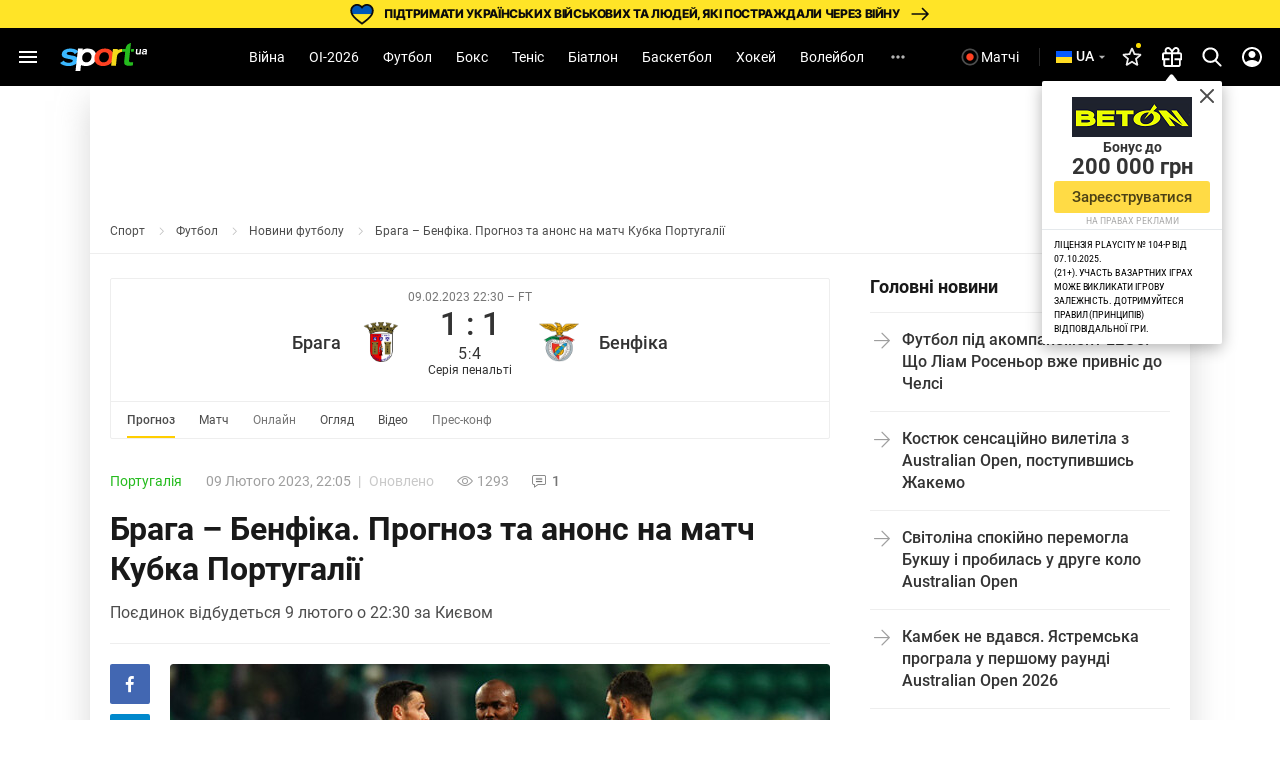

--- FILE ---
content_type: text/html; charset=utf-8
request_url: https://www.google.com/recaptcha/api2/aframe
body_size: 271
content:
<!DOCTYPE HTML><html><head><meta http-equiv="content-type" content="text/html; charset=UTF-8"></head><body><script nonce="3w35VZmXIbVECV9RKzKjXg">/** Anti-fraud and anti-abuse applications only. See google.com/recaptcha */ try{var clients={'sodar':'https://pagead2.googlesyndication.com/pagead/sodar?'};window.addEventListener("message",function(a){try{if(a.source===window.parent){var b=JSON.parse(a.data);var c=clients[b['id']];if(c){var d=document.createElement('img');d.src=c+b['params']+'&rc='+(localStorage.getItem("rc::a")?sessionStorage.getItem("rc::b"):"");window.document.body.appendChild(d);sessionStorage.setItem("rc::e",parseInt(sessionStorage.getItem("rc::e")||0)+1);localStorage.setItem("rc::h",'1768729660349');}}}catch(b){}});window.parent.postMessage("_grecaptcha_ready", "*");}catch(b){}</script></body></html>